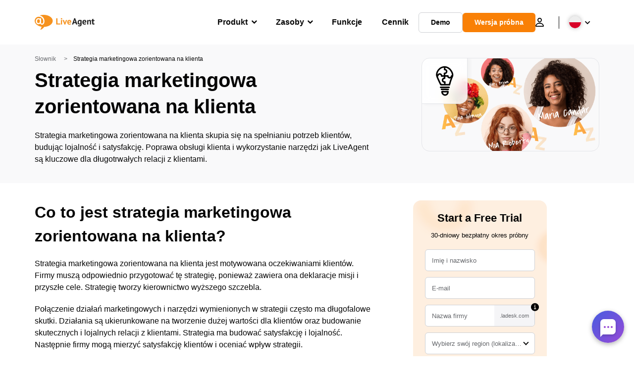

--- FILE ---
content_type: image/svg+xml; charset=utf-8
request_url: https://www.live-agent.pl/app/themes/liveagent/assets/images/flags/pl.svg?ver=1.25.127
body_size: 4
content:
<svg xmlns="http://www.w3.org/2000/svg" viewBox="0 0 512 512"><mask id="a"><circle cx="256" cy="256" r="256" fill="#fff"/></mask><g mask="url(#a)"><path fill="#d80027" d="m0 256 256.4-44.3L512 256v256H0z"/><path fill="#eee" d="M0 0h512v256H0z"/></g></svg>

--- FILE ---
content_type: image/svg+xml
request_url: https://www.live-agent.pl/wp/urlslab-download/a838ff4949a8a09dd5e2d37ecb320066/Customer-driven-marketing-strategy.svg
body_size: 2436
content:
<?xml version="1.0" encoding="UTF-8"?> <svg xmlns="http://www.w3.org/2000/svg" data-name="Layer 1" viewBox="0 0 250 250"><path d="M98.52 148.48C91.46 135 85 121.3 78.77 107.46c-1.59-3.53-3.18-7.06-4.71-10.61-.3-.69-.6-1.39-.89-2.08s.5 1.21.21.51l-.18-.45c-.17-.39-.33-.78-.49-1.18-.52-1.27-1-2.56-1.52-3.85-.83-2.21-1.59-4.45-2.21-6.73-.27-1-.51-2-.72-3.07q-.15-.75-.27-1.5c0-.25-.07-.5-.11-.75a7.67 7.67 0 01.13 1c-.08-.12-.05-.45-.07-.59a39 39 0 01-.1-6.92c0-.56.09-1.11.15-1.67 0-.3.07-.6.11-.9.08-.72-.23 1.52-.11.81 0-.17.05-.35.08-.52.19-1.24.43-2.47.71-3.69a59.59 59.59 0 012.33-7.64c.22-.58.47-1.16.69-1.74s-.37.87-.32.76l.23-.54.48-1.07c.58-1.26 1.19-2.5 1.84-3.72a72.69 72.69 0 014.45-7.26c.42-.59.84-1.17 1.27-1.75.15-.2 1-1.25.28-.39s.14-.17.3-.37c1-1.18 1.93-2.34 3-3.46a70.12 70.12 0 016.38-6.17c.53-.45 1.07-.89 1.61-1.33.16-.13.34-.25.5-.39l-.58.44 1-.76c1.22-.9 2.47-1.74 3.74-2.55a65.11 65.11 0 018.2-4.33c1-.43-1.2.48-.22.09l1.08-.43c.78-.3 1.56-.58 2.34-.85 1.49-.5 3-.94 4.52-1.32s3.11-.7 4.68-1l1.2-.18c.66-.1-.81.1-.74.1.23 0 .48-.06.7-.08.79-.09 1.59-.17 2.39-.22a54.84 54.84 0 019.24.11l1.12.12c1.42.15-1.18-.19-.16 0 .78.12 1.57.25 2.35.39q2.16.42 4.29 1a58.798 58.798 0 016.03 2.02c.21.08 1.46.6.43.17s.3.14.55.25a61.1 61.1 0 017.68 4.14c1.2.75 2.38 1.55 3.53 2.39l.73.54c.18.13 1.24.94.36.27s.14.11.35.28.63.51.94.77a73.25 73.25 0 016.18 5.77c1 1 1.91 2 2.82 3.11.45.53.9 1.07 1.34 1.61l.65.81.27.35c.5.63-.32-.41-.39-.51A96.1 96.1 0 01177 56.59c.28.58.55 1.17.81 1.76.12.25.23.5.34.76.51 1.17-.54-1.33-.08-.18s.93 2.34 1.34 3.52a62 62 0 012 7c.25 1.11.45 2.23.62 3.36s-.11-.95-.06-.54c0 .23.05.47.08.7.07.58.12 1.15.16 1.73a35.86 35.86 0 010 6.13l-.06.57c-.1 1 .25-1.69.12-.87-.06.35-.11.71-.18 1.07-.13.71-.3 1.42-.5 2.12-.4 1.41-.94 2.77-1.48 4.14-.1.24.72-1.68.29-.71l-.21.5c-.19.44-.38.87-.58 1.31l-1.23 2.74c-1.24 2.76-2.45 5.55-3.62 8.35a339.26 339.26 0 00-14.94 44.34q-1 4-2 7.93c-.73 3 1 6.65 4.19 7.39s6.6-.93 7.38-4.2a359.55 359.55 0 0113.53-43.74c.69-1.8 1.39-3.58 2.11-5.36.3-.76.61-1.51.93-2.26.1-.26.61-1.47.2-.49s.12-.29.24-.57c1-2.27 2-4.51 3-6.76a59.59 59.59 0 004-10.36c2.23-9.27.4-19.34-2.88-28.13a84.78 84.78 0 00-19.14-30C162.45 19 151.34 12 139.1 8.89A63.69 63.69 0 0098 12.71C85.93 18 75.82 27.1 68.3 37.77a67.56 67.56 0 00-12.42 33C55 81.8 59 92 63.28 101.93c6.48 15.1 13.4 30 20.81 44.7 1.34 2.65 2.69 5.28 4.07 7.9a6 6 0 008.21 2.16 6.13 6.13 0 002.15-8.21z"></path><path d="M95.14 160.21l53.09.63 15.21.18a6 6 0 000-12l-53.09-.63-15.21-.18a6 6 0 000 12zM93 181.34l52.28.26 14.94.07a6 6 0 000-12l-52.28-.26-14.94-.07a6 6 0 100 12zM99.49 196.92q27.14.59 54.28 1.13a6 6 0 100-12q-27.15-.59-54.28-1.13a6 6 0 100 12zM104.91 215.43c15.2-.22 30.39.66 45.58.43 3.14 0 6.15-2.72 6-6a6.1 6.1 0 00-6-6c-15.19.23-30.38-.65-45.58-.43-3.13 0-6.14 2.73-6 6a6.1 6.1 0 006 6z"></path><path d="M145.3 211.48c.21 1.27-.14-1.51 0-.24l.06.69c0 .62.06 1.24 0 1.87s0 1.13-.1 1.69-.39 1 .06-.42a8.37 8.37 0 00-.18 1 22.78 22.78 0 01-1 3.43c-.09.26-.23.52-.31.79.46-1.51.33-.77.12-.34s-.55 1.13-.86 1.67-.58 1-.89 1.46c-.19.29-.39.57-.59.85s-.76 1.08-.15.22-.06.06-.18.19-.37.43-.56.65q-.63.69-1.32 1.35c-.41.39-.84.77-1.27 1.14s-1.14.5.14-.1a6.85 6.85 0 00-.7.5 23.15 23.15 0 01-3.08 1.8c-.44.21-1.43.43.2-.05-.27.08-.53.21-.79.31-.53.19-1.07.37-1.62.52s-1.09.28-1.65.38c-.28.06-.57.08-.84.15 1.69-.45.76-.1.24-.06a21.51 21.51 0 01-3.59-.07c-.83-.07 1.61.3.41 0l-.84-.17c-.62-.14-1.23-.3-1.84-.49-.33-.1-.66-.21-1-.33s-1.22-.54-.26-.08l-.25-.12-.79-.39a26.63 26.63 0 01-3.34-2c-.42-.3-.75-.84.21.19a6.67 6.67 0 00-.7-.57c-.46-.38-.91-.78-1.34-1.19a35.37 35.37 0 01-2.69-2.92c-.53-.64.89 1.24.18.21-.21-.29-.42-.58-.62-.88-.4-.59-.78-1.2-1.13-1.82s-.65-1.26-1-1.89c-.57-1.15.49 1.34 0 .13-.12-.32-.25-.65-.36-1-.46-1.33-.63-2.68-1-4 0 .09.15 1.57.1.58 0-.46-.07-.91-.08-1.36 0-.69 0-1.37.07-2 .26-3.14-2.94-6.14-6-6a6.16 6.16 0 00-6 6 28.2 28.2 0 005.25 17.92 34.74 34.74 0 0015.82 12.61c12.52 4.94 26.11-1.32 33.21-12.1a28.89 28.89 0 004.27-20.85c-.53-3.1-4.51-5.12-7.38-4.19-3.35 1.08-4.76 4.06-4.19 7.38zM119 13.92V34a6 6 0 0012 0V13.92a6 6 0 00-12 0z"></path><path d="M126.06 40.21h1.47c.66.07.49 0-.5-.07.24 0 .48.08.72.14a20.33 20.33 0 002.46.76q-1.29-.55-.42-.15c.22.11.44.22.65.34s.64.37.95.57l.61.42c-.72-.57-.83-.66-.34-.26s.74.65 1.08 1 .5.54.74.82c.4.49.32.38-.26-.34.15.2.29.4.42.61.27.42.49.86.74 1.29.64 1.13-.4-1.25 0 0 .16.49.33 1 .45 1.47s.14 2.06.13.3c0 .91.13 1.79.08 2.7 0 .26 0 .52-.07.77.14-1 .15-1.1 0-.44-.09.37-.15.75-.25 1.13 0 .12-.48 1.46-.48 1.46.37-.83.42-1 .15-.37-.11.24-.22.46-.35.69s-.38.67-.59 1-.28.42-.43.62c.57-.72.65-.84.24-.35s-.66.72-1 1.06-.75.49-.84.72c.73-.56.84-.65.33-.28-.2.14-.41.27-.62.4-.42.26-.86.48-1.29.72-1 .55 1.25-.41.08 0-.47.16-.93.33-1.4.46s-.84.18-1.26.28-.24.06.69-.07l-.74.07a15.23 15.23 0 01-2.94-.1 6 6 0 00-4.24 1.75 6.14 6.14 0 00-1.76 4.25 6.05 6.05 0 001.76 4.24 7.08 7.08 0 004.24 1.76c8.29 1 17.38-4 20.74-11.66 3.63-8.26 2.22-18.59-5-24.52a21.62 21.62 0 00-13.94-5.19 6 6 0 000 12z"></path><path d="M117.46 65.41l1.46 36.31c.13 3.13 2.67 6.15 6 6 3.15-.14 6.14-2.64 6-6l-1.46-36.31c-.13-3.13-2.67-6.15-6-6-3.15.14-6.14 2.64-6 6z"></path><path d="M123.33 97.52a20.84 20.84 0 00-10.5 38.91 21.78 21.78 0 0015.17 2.26c3.08-.63 5.14-4.44 4.19-7.38a6.15 6.15 0 00-7.38-4.19l-.73.14c1-.12 1.15-.15.5-.08-.5 0-1 .06-1.48 0a9.16 9.16 0 00-1.47-.1c1 .14 1.15.15.5 0l-.37-.07c-.48-.11-1-.24-1.43-.39-.23-.07-.47-.15-.7-.24-.59-.23-.46-.17.41.18-.13-.23-1.06-.53-1.32-.67s-.62-.41-.94-.59c-.51-.37-.4-.28.33.28-.2-.15-.39-.31-.57-.47a14.84 14.84 0 01-1.06-1c-.17-.18-.33-.36-.49-.55.55.73.64.83.26.32-.2-.32-.42-.63-.61-1-.11-.18-.54-1.3-.7-1.34.35.86.41 1 .18.38-.09-.23-.17-.47-.24-.71-.15-.49-.27-1-.37-1.47-.06-.25-.1-.5-.14-.75.12.91.15 1.13.1.66v-2.84c.07-.65 0-.5-.07.47 0-.24.09-.49.14-.74.1-.43.21-.85.35-1.27q.08-.27.18-.54c.23-.6.17-.47-.18.38.15 0 .59-1.14.69-1.31s.8-.93.82-1.23c-.56.72-.64.84-.24.35l.37-.41c.3-.32.61-.62.93-.91l.56-.48q-1.09.84-.33.27c.79-.5 1.57-1 2.4-1.38.42-.19.22-.11-.58.24l.7-.26a13.56 13.56 0 011.42-.4q.36-.09.72-.15c.65-.1.49-.08-.5.06a5.33 5.33 0 001.48-.07 6 6 0 100-12z"></path><path d="M120.26 134.8l-.37 14.1a6 6 0 0012 0l.37-14.1a6 6 0 10-12 0zM76.67 83.34c.09-1.09-.32 1.52 0-.15.1-.46.21-.91.35-1.35.07-.23.15-.45.23-.67.23-.59.16-.43-.21.47a8.6 8.6 0 00.63-1.25 10.3 10.3 0 01.55-.9c.12-.2.26-.39.39-.58.38-.51.28-.38-.29.38.32-.16.68-.79.94-1.05s.67-.66 1-1l.54-.45c-.71.54-.88.67-.51.41s.68-.47 1-.68.81-.47 1.23-.68l.64-.29c-.9.37-1 .44-.46.21.79-.24 1.56-.47 2.36-.63 1.06-.22-1.54.1.15 0a13.26 13.26 0 011.41 0c.23 0 .47 0 .7.06-1-.15-1.2-.17-.55-.06.45.1.91.19 1.36.32s.66.22 1 .33c.59.23.43.16-.47-.21.22.1.43.2.63.31a13.22 13.22 0 011.22.69c.2.12.4.25.59.39.51.36.39.26-.37-.31.52.6 1.27 1.08 1.82 1.67a13.44 13.44 0 00.92 1.06c-.57-.75-.68-.87-.31-.36.14.19.27.39.39.59a13.3 13.3 0 01.7 1.22c.29.56.27 1.18 0-.16.2.9.63 1.75.82 2.67.33 1.65 0-.93 0 .14v1.41a6.06 6.06 0 006 6 6.12 6.12 0 006-6A21.88 21.88 0 0094.48 65.1a20.57 20.57 0 00-13.21-1.37 21.93 21.93 0 00-16.6 19.61c-.27 3.13 3 6.14 6 6a6.17 6.17 0 006-6z"></path><path d="M101.68 91.69q24-1.18 48.09-1.12a6 6 0 000-12q-24-.07-48.09 1.12c-3.13.15-6.15 2.64-6 6 .14 3.11 2.64 6.16 6 6z"></path><path d="M143.77 84.57a21.84 21.84 0 0014.47 19.35 21.23 21.23 0 0022.5-5.79 22.36 22.36 0 005.59-13.35c.25-3.13-2.94-6.14-6-6a6.14 6.14 0 00-6 6c-.14 1.69.23-.92 0 .12-.1.44-.18.89-.3 1.33s-.28.85-.42 1.28c-.33 1 .67-1.37-.06.09-.4.78-1 1.47-1.4 2.24q.92-1.17.33-.45c-.14.17-.29.34-.44.5a11.54 11.54 0 01-.93.92l-.49.43c-.48.39-.34.28.44-.33-.38.18-.73.52-1.09.73s-.57.34-.86.49l-.59.3c-.57.26-.4.19.52-.21-.86.16-1.69.58-2.56.76-1.64.33 1 0-.08 0-.46 0-.92.06-1.38.06s-.92 0-1.39-.07c-1.08-.06 1.55.3-.09 0-.88-.19-1.7-.57-2.57-.79 1.68.42.46.18-.07-.1-.29-.16-.57-.32-.85-.5s-.72-.54-1.09-.75c1.49.83.38.29 0-.11s-.63-.62-.93-.94l-.43-.5c-.39-.49-.28-.34.33.43-.33-.78-1-1.49-1.37-2.27-.72-1.46.25.89-.06-.11-.13-.43-.28-.85-.4-1.29s-.2-.88-.29-1.33c-.21-1 .14 1.56 0-.13-.2-3.13-2.61-6.16-6-6-3.07.13-6.22 2.64-6 6z"></path></svg> 